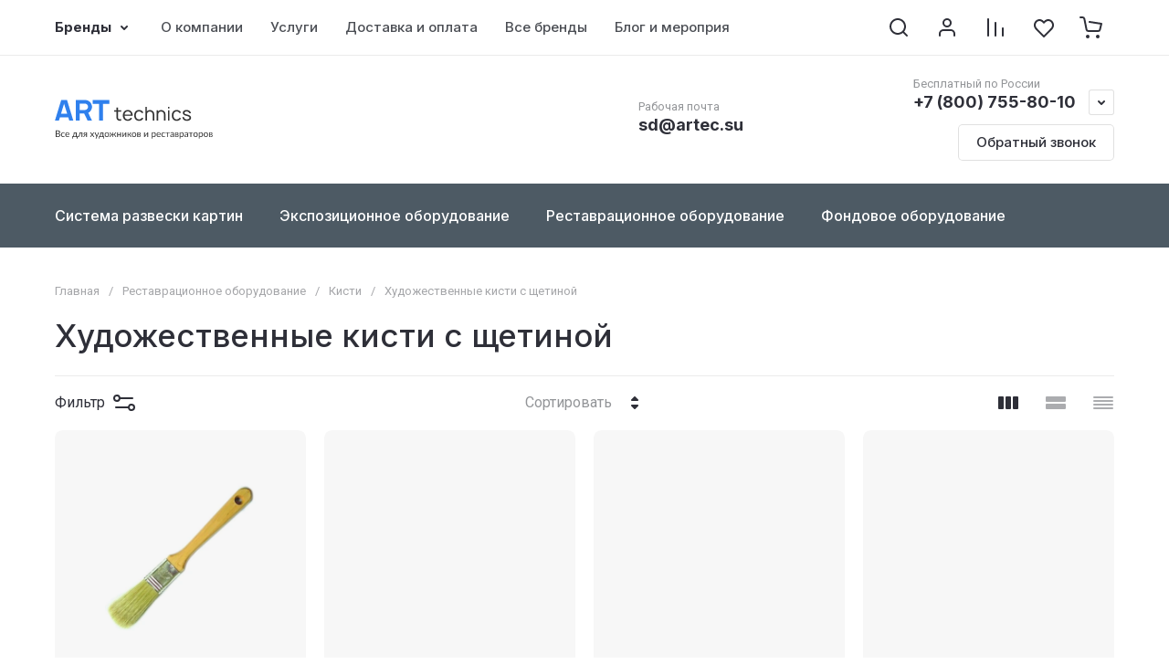

--- FILE ---
content_type: text/css
request_url: https://artec.su/t/v292/images/css/site_addons2.scss.css
body_size: 391
content:
.top-search-popup .ui-autocomplete li {
  margin: 20px 0 0;
}
.top-search-popup .ui-autocomplete li:first-child {
  margin-top: 0;
}
.top-search-popup .ui-autocomplete li.ui-state-focus {
  border: none;
  background: none;
}
.top-search-popup .ui-autocomplete li.ui-state-focus .autocomplete-table .autocomplete-item-name .name {
  border-color: #000;
}
.top-search-popup .ui-autocomplete .autocomplete-table {
  display: flex;
  align-items: center;
}
.top-search-popup .ui-autocomplete .autocomplete-table .autocomplete-item-image {
  width: 70px;
  margin: 0 12px 0 0;
}
.top-search-popup .ui-autocomplete .autocomplete-table .autocomplete-item-image img {
  width: 100%;
  height: 100%;
  object-fit: cover;
  border-radius: 5px;
}
.top-search-popup .ui-autocomplete .autocomplete-table .autocomplete-item-name {
  width: calc(100% - 12px - 70px);
}
.top-search-popup .ui-autocomplete .autocomplete-table .autocomplete-item-name .name {
  font-size: 14px;
  line-height: 1.4;
  display: inline-block;
  border-bottom: 1px solid transparent;
  transition: all 0.3s ease;
  padding-bottom: 2px;
}
.top-search-popup .ui-autocomplete .autocomplete-table .autocomplete-item-name .autocomplete-item-price {
  margin-top: 8px;
  font-size: 14px;
  line-height: 1;
  color: var(--on_gr_bg_acc_text);
  font-family: var(--font2);
  font-weight: var(--font2_700);
}
.top-search-popup .ui-autocomplete .autocomplete-table .autocomplete-item-name .autocomplete-item-price span {
  font-weight: var(--font2_700);
  font-size: 18px;
}


--- FILE ---
content_type: text/javascript
request_url: https://counter.megagroup.ru/26213cb19a31afc86b351ab10addc4a7.js?r=&s=1280*720*24&u=https%3A%2F%2Fartec.su%2Fmagazin%2Ffolder%2Fhudozhestvennye-kisti-borst%2F&t=%D0%A5%D1%83%D0%B4%D0%BE%D0%B6%D0%B5%D1%81%D1%82%D0%B2%D0%B5%D0%BD%D0%BD%D1%8B%D0%B5%20%D0%BA%D0%B8%D1%81%D1%82%D0%B8%20%D1%81%20%D1%89%D0%B5%D1%82%D0%B8%D0%BD%D0%BE%D0%B9&fv=0,0&en=1&rld=0&fr=0&callback=_sntnl1768972919590&1768972919590
body_size: 96
content:
//:1
_sntnl1768972919590({date:"Wed, 21 Jan 2026 05:21:59 GMT", res:"1"})